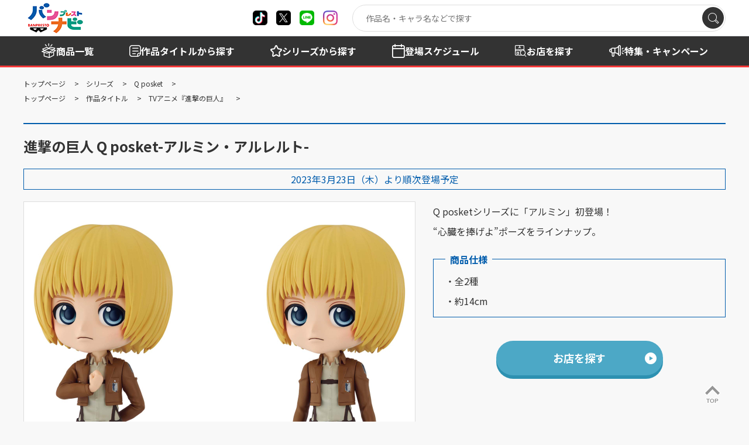

--- FILE ---
content_type: text/html; charset=UTF-8
request_url: https://bsp-prize.jp/item/2640081/
body_size: 7366
content:

	
<!doctype html>
<html lang="ja">

<head>
		
		
	<!-- Google Tag Manager -->
	<script>(function(w,d,s,l,i){w[l]=w[l]||[];w[l].push({'gtm.start':
	new Date().getTime(),event:'gtm.js'});var f=d.getElementsByTagName(s)[0],
	j=d.createElement(s),dl=l!='dataLayer'?'&l='+l:'';j.async=true;j.src=
	'https://www.googletagmanager.com/gtm.js?id='+i+dl;f.parentNode.insertBefore(j,f);
	})(window,document,'script','dataLayer','GTM-W9N7VF7');</script>
	<!-- End Google Tag Manager -->
	
		

		
		
	<!-- LINE Tag Base Code -->
	<!-- Do Not Modify -->
	<script>
	(function(g,d,o){
	g._ltq=g._ltq||[];g._lt=g._lt||function(){g._ltq.push(arguments)};
	var h=location.protocol==='https:'?'https://d.line-scdn.net':'http://d.line-cdn.net';
	var s=d.createElement('script');s.async=1;
	s.src=o||h+'/n/line_tag/public/release/v1/lt.js';
	var t=d.getElementsByTagName('script')[0];t.parentNode.insertBefore(s,t);
		})(window, document);
	_lt('init', {
	customerType: 'lap',
	tagId: 'd7b5dc35-75c2-43c5-9aca-7a6ec0cc00cc'
	});
	_lt('send', 'pv', ['d7b5dc35-75c2-43c5-9aca-7a6ec0cc00cc']);
	</script>
	<noscript>
	<img height="1" width="1" style="display:none"
		src="https://tr.line.me/tag.gif?c_t=lap&t_id=d7b5dc35-75c2-43c5-9aca-7a6ec0cc00cc&e=pv&noscript=1" />
	</noscript>
	<!-- End LINE Tag Base Code -->
	
		

	<meta charset="utf-8">
	<meta http-equiv="X-UA-Compatible" content="IE=edge">
	<title>進撃の巨人 Q posket-アルミン・アルレルト-｜商品情報｜バンプレストナビサイト</title>
	<meta name="keywords" content="">
	<meta name="description" content="">

	<meta name="viewport" content="width=device-width, initial-scale=1.0, minimum-scale=1.0">
	<meta name="format-detection" content="telephone=no">

	<link rel="canonical" href="https://bsp-prize.jp/item/2640081/">

	<meta property="og:title" content="進撃の巨人 Q posket-アルミン・アルレルト-｜商品情報｜バンプレストナビサイト シェアしよう" />
	<meta property="og:site_name" content="バンプレストナビサイト" />
	<meta property="og:type" content="article" />
	<meta property="og:description" content="" />
	<meta property="og:url" content="https://bsp-prize.jp/item/2640081/" />
	<meta property="og:image" content="https://bsp-prize.jp/files_thumbnail/%E5%85%B1%E6%9C%89%E3%83%95%E3%82%A9%E3%83%AB%E3%83%80/item/2023.03/2640081.jpg/500w_500h.jpg" />

	<meta name="twitter:card" content="summary" />
	<meta name="twitter:site" content="@BANPRE_PZ" />
	<meta name="twitter:creator" content="@BANPRE_PZ" />
	<meta name="twitter:title" content="進撃の巨人 Q posket-アルミン・アルレルト-｜商品情報｜バンプレストナビサイト シェアしよう" />
	<meta name="twitter:description" content="" />
	<meta name="twitter:url" content="https://bsp-prize.jp/item/2640081/" />
	<meta name="twitter:image" content="https://bsp-prize.jp/files_thumbnail/%E5%85%B1%E6%9C%89%E3%83%95%E3%82%A9%E3%83%AB%E3%83%80/item/2023.03/2640081.jpg/500w_500h.jpg" />

		
	<!-- FAVICON -->
		<link rel="apple-touch-icon" sizes="180x180" href="/files/%E5%85%B1%E6%9C%89%E3%83%95%E3%82%A9%E3%83%AB%E3%83%80/site/favicon.ico">
	<link rel="icon" type="image/png" sizes="32x32" href="/files/%E5%85%B1%E6%9C%89%E3%83%95%E3%82%A9%E3%83%AB%E3%83%80/site/favicon.ico">
	<link rel="icon" type="image/png" sizes="16x16" href="/files/%E5%85%B1%E6%9C%89%E3%83%95%E3%82%A9%E3%83%AB%E3%83%80/site/favicon.ico">
	<link rel="shortcut icon" href="/files/%E5%85%B1%E6%9C%89%E3%83%95%E3%82%A9%E3%83%AB%E3%83%80/site/favicon.ico">
	<meta name="theme-color" content="#ffffff">
	
	<link rel="preconnect" href="https://fonts.googleapis.com">
	<link rel="preconnect" href="https://fonts.gstatic.com" crossorigin>
	<link href="https://fonts.googleapis.com/css2?family=Montserrat:wght@100..900&family=Noto+Sans+JP:wght@100..900&display=swap" rel="stylesheet">
	<link rel="stylesheet" href="/assets/styles/styles.css?d=cddb34d5db775f1a4b213573a2dfa476">

	<style>
	.pager_count {
		margin-top: 60px;
	}
	.pager_count+.pager {
		margin-top: 0px;
	}
	</style>

	
<link rel="stylesheet" href="/assets/styles/pages/product.css?d=cddb34d5db775f1a4b213573a2dfa476">
<style>
a.brand {
	color: initial;
	text-decoration: initial;
}
</style>


	
		<script type="application/ld+json">
	{
		"@context" : "http://schema.org",
		"@type": "BreadcrumbList",
		"itemListElement":
		[
							{
					"@type": "ListItem",
					"position": 1,
					"item": { "@id": "/","name": "トップページ" }
				},							{
					"@type": "ListItem",
					"position": 2,
					"item": { "@id": "/brand/","name": "シリーズ" }
				},							{
					"@type": "ListItem",
					"position": 3,
					"item": { "@id": "/brand/12/","name": "Q posket" }
				},							{
					"@type": "ListItem",
					"position": 4,
					"item": { "@id": "/item/2640081/","name": "進撃の巨人 Q posket-アルミン・アルレルト-" }
				}					]
	}
	</script>
	<script type="application/ld+json">
	{
		"@context" : "http://schema.org",
		"@type": "BreadcrumbList",
		"itemListElement":
		[
							{
					"@type": "ListItem",
					"position": 1,
					"item": { "@id": "/","name": "トップページ" }
				},							{
					"@type": "ListItem",
					"position": 2,
					"item": { "@id": "/title/","name": "作品タイトル" }
				},							{
					"@type": "ListItem",
					"position": 3,
					"item": { "@id": "/title/IP00004601/","name": "TVアニメ『進撃の巨人』" }
				},							{
					"@type": "ListItem",
					"position": 4,
					"item": { "@id": "/item/2640081/","name": "進撃の巨人 Q posket-アルミン・アルレルト-" }
				}					]
	}
	</script>

</head>

<body  class="pageID-product">
		
		
	<!-- Google Tag Manager (noscript) -->
	<noscript><iframe src="https://www.googletagmanager.com/ns.html?id=GTM-W9N7VF7"
	height="0" width="0" style="display:none;visibility:hidden"></iframe></noscript>
	<!-- End Google Tag Manager (noscript) -->
	
		

	<div class="wrapper">
		<header class="gHeader">
			<div class="gHeader_inner">
				<div class="gHeader_anqueteBnr">
					<a href="https://aura-mico.jp/qr-codes/65295/previewpage"><img src="/assets/images/global/anquete_bnr.png" alt="景品を獲得したらアンケートに答えよう"></a>
				</div>
				<div class="gHeader_contents">

					<h1 class="gHeader_logo"><a href="/"><img src="/assets/images/global/logo.png" alt="バンプレストナビ"></a></h1><!-- /.gHeader_logo -->

					<ul class="gHeader_snsList">
						<li class="gHeader_sns gHeader_sns-tiktok"><a href="https://www.tiktok.com/@banpre_pz" target="_blank" rel="noopener noreferrer" title="X"></a></li>
						<li class="gHeader_sns gHeader_sns-x"><a href="https://twitter.com/BANPRE_PZ" target="_blank" rel="noopener noreferrer" title="X"></a></li>
						<li class="gHeader_sns gHeader_sns-line"><a href="https://lin.ee/pXcCatW2" target="_blank" rel="noopener noreferrer" title="line"></a></li>
						<li class="gHeader_sns gHeader_sns-instagram"><a href="https://www.instagram.com/qposketjp/" target="_blank" rel="noopener noreferrer" title="instagram"></a></li>
					</ul><!-- /.gHeader_snsList -->

					<div class="gHeader_spMenu">
						<div class="gSearch">
							<div class="gSearch_inner" data-search-wrapper="">
								<div class="gSearch_word"><input type="search" autocomplete="off" placeholder="作品名・キャラ名などで探す" data-search-input=""></div>
								<div class="gSearch_submit"><button type="submit" aria-label="検索" data-search-submit=""></button></div>
							</div><!-- /.gSearch_inner -->
						</div><!-- /.gSearch -->

						<nav class="gNav">
							<div class="gNav_inner">
								<ul class="gNav_list">
									<li class="gNav_item">
										<span class="gNav_name gNav_name-item"><span>商品を探す</span></span>
										<div class="gNav_sub">
											<div class="gNav_subInner">
												<ul class="gNav_subList">
													<li class="gNav_subItem"><a href="/search/">商品一覧</a></li>
													<li class="gNav_subItem"><a href="/title/">作品タイトルから探す</a></li>
													<li class="gNav_subItem"><a href="/brand/">シリーズから探す</a></li>
													<li class="gNav_subItem"><a href="/schedule/">登場スケジュールから探す</a></li>
												</ul>
											</div><!-- /.gNav_subInner -->
										</div><!-- /.gNav_sub -->
									</li><!-- /.gNav_item -->
									<li class="gNav_item">
										<a href="/shop/" class="gNav_name gNav_name-shop hidden-sp"><span>お店を探す</span></a>
										<span class="gNav_name gNav_name-shop hidden-pc"><span>お店を探す</span></span>
										<div class="gNav_sub hidden-pc">
											<div class="gNav_subInner">
												<ul class="gNav_subList">
													<li class="gNav_subItem"><a href="/shop/">店舗検索</a></li>
													<li class="gNav_subItem"><a href="/shop/?tp=1&tg=2&rg=2">現在地から探す</a></li>
												</ul>
											</div><!-- /.gNav_subInner -->
										</div><!-- /.gNav_sub -->
									</li><!-- /.gNav_item -->
									<li class="gNav_item">
										<a href="/campaign/" class="gNav_name gNav_name-campaign">
											<span>特集<br class="hidden-sp"><span class="hidden-pc">・</span>キャンペーン</span>
										</a>
									</li><!-- /.gNav_item -->
									<li class="gNav_item">
										<a href="/news/" class="gNav_name gNav_name-news">
											<span>お知らせ</span>
										</a>
									</li><!-- /.gNav_item -->
								</ul><!-- /.gNav_list -->
							</div><!-- /.gNav_inner -->
						</nav><!-- /.gNav -->
					</div><!-- /.gHeader_spMenu -->

					<div class="gHeader_navBtn"><a href="javascript: void(0);" title="メニュー開閉"></a></div><!-- /.gHeader_navBtn -->
				</div><!-- /.gHeader_contents -->
			</div><!-- /.gHeader_inner -->
		</header><!-- /.gHeader -->

		<nav class="gNav02">
			<div class="gNav02_inner">
				<ul class="gNav02_list">
					<li class="gNav02_item gNav02_item-01"><a href="/search/"><span>商品一覧</span></a></li>
					<li class="gNav02_item gNav02_item-02"><a href="/title/"><span>作品タイトル<span class="hidden-sp">から探す</span></span></a></li>
					<li class="gNav02_item gNav02_item-03"><a href="/brand/"><span>シリーズ<span class="hidden-sp">から探す</span></span></a></li>
					<li class="gNav02_item gNav02_item-04"><a href="/schedule/"><span><span class="hidden-sp">登場</span>スケジュール</span></a></li>
					<li class="gNav02_item gNav02_item-05"><a href="/shop/"><span>お店を探す</span></a></li>
					<li class="gNav02_item gNav02_item-06 hidden-sp"><a href="/campaign/"><span>特集・キャンペーン</span></a></li>
				</ul><!-- /.gNav02_list -->
			</div><!-- /.gNav02_inner -->
		</nav><!-- /.gNav02 -->

		
<nav class="pankuzu">
	<div class="pankuzu_inner">
		<ul class="pankuzu_list">
														<li class="pankuzu_item pankuzu_item-home">
						<a href="/">トップページ</a>
					</li>
																					<li class="pankuzu_item">
						<a href="/brand/">シリーズ</a>
					</li>
																					<li class="pankuzu_item">
						<a href="/brand/12/">Q posket</a>
					</li>
															</ul>
		<ul class="pankuzu_list">
														<li class="pankuzu_item pankuzu_item-home">
						<a href="/">トップページ</a>
					</li>
																					<li class="pankuzu_item">
						<a href="/title/">作品タイトル</a>
					</li>
																					<li class="pankuzu_item">
						<a href="/title/IP00004601/">TVアニメ『進撃の巨人』</a>
					</li>
															</ul>
		</div>
</nav><!-- /.pankuzu --><div class="contents contents-noSide">
	<article class="contents_main">
		<section class="section">
			<div class="section_inner">

				<h1 class="headLine1 headLine1-borderTop">進撃の巨人 Q posket-アルミン・アルレルト-</h1>

				<p class="releaseDate">2023年3月23日（木）より順次登場予定</p>

				
				

				<div class="productDetail">
					<div class="productDetail_imgs">
												<div class="productDetail_views" data-modal-gallery>
														<figure class="productDetail_view hidden">
								<a
									href="/files/%E5%85%B1%E6%9C%89%E3%83%95%E3%82%A9%E3%83%AB%E3%83%80/item/2023.03/2640081.jpg"
									data-modal-gallery-item
									data-pswp-width="2000"
									data-pswp-height="2000"
								>
									<img src="/files_thumbnail/%E5%85%B1%E6%9C%89%E3%83%95%E3%82%A9%E3%83%AB%E3%83%80/item/2023.03/2640081.jpg/668w_668h.jpg" alt="">
								</a>
							</figure>
														<figure class="productDetail_view hidden">
								<a
									href="/files/%E5%85%B1%E6%9C%89%E3%83%95%E3%82%A9%E3%83%AB%E3%83%80/item/2023.03/2640082_2.jpg"
									data-modal-gallery-item
									data-pswp-width="2000"
									data-pswp-height="2000"
								>
									<img src="/files_thumbnail/%E5%85%B1%E6%9C%89%E3%83%95%E3%82%A9%E3%83%AB%E3%83%80/item/2023.03/2640082_2.jpg/668w_668h.jpg" alt="">
								</a>
							</figure>
														<figure class="productDetail_view hidden">
								<a
									href="/files/%E5%85%B1%E6%9C%89%E3%83%95%E3%82%A9%E3%83%AB%E3%83%80/item/2023.03/2640082_3.jpg"
									data-modal-gallery-item
									data-pswp-width="2000"
									data-pswp-height="2000"
								>
									<img src="/files_thumbnail/%E5%85%B1%E6%9C%89%E3%83%95%E3%82%A9%E3%83%AB%E3%83%80/item/2023.03/2640082_3.jpg/668w_668h.jpg" alt="">
								</a>
							</figure>
													</div><!-- /.productDetail_views -->
																		<div class="productDetail_thumbs">
														<div class="productDetail_thumb">
								<a href="javascript: void(0);">
									<img src="/files_thumbnail/%E5%85%B1%E6%9C%89%E3%83%95%E3%82%A9%E3%83%AB%E3%83%80/item/2023.03/2640081.jpg/500w_500h.jpg" alt="" loading="lazy">
								</a>
							</div><!-- /.productDetail_thumb -->
														<div class="productDetail_thumb">
								<a href="javascript: void(0);">
									<img src="/files_thumbnail/%E5%85%B1%E6%9C%89%E3%83%95%E3%82%A9%E3%83%AB%E3%83%80/item/2023.03/2640082_2.jpg/500w_500h.jpg" alt="" loading="lazy">
								</a>
							</div><!-- /.productDetail_thumb -->
														<div class="productDetail_thumb">
								<a href="javascript: void(0);">
									<img src="/files_thumbnail/%E5%85%B1%E6%9C%89%E3%83%95%E3%82%A9%E3%83%AB%E3%83%80/item/2023.03/2640082_3.jpg/500w_500h.jpg" alt="" loading="lazy">
								</a>
							</div><!-- /.productDetail_thumb -->
													</div><!-- /.productDetail_thumbs -->
											</div><!-- /.productDetail_imgs -->

					<div class="productDetail_body">
						<p>Q posketシリーズに「アルミン」初登場！<br />&ldquo;心臓を捧げよ&rdquo;ポーズをラインナップ。</p>

												<dl class="productDetail_spec">
							<dt><span>商品仕様</span></dt>
							<dd>
								・全2種<br />
・約14cm
							</dd>
						</dl><!-- /.productDetail_spec -->
						
																				<div class="productDetail_shopSearch">
								<a href="/shop/?ref=item&data_id=1651&on=1" class="btn btn-l btn-blueLight btn-afterCircleTriRight">お店を探す</a>
							</div><!-- /.productDetail_shopSearch -->
							
													
					</div><!-- /.productDetail_body -->
				</div><!-- /.productDetail -->
			</div><!-- /.section_inner -->
		</section><!-- /.section -->

		
				<section class="section">
			<div class="section_inner">
				<p style="background: #b15100; width: 100%; max-width: 480px; height: 47px; display: flex; align-items: center; justify-content: center; font-size: 14px; border-radius: 6px; font-weight: bold;"><a href="/brand/12/item/1651/" style="color: #fff; text-decoration: none;" target="_blank" rel="noopener">Q posketブランドページの商品情報を見る</a></p>
			</div><!-- /.section_inner -->
		</section><!-- /.section -->
		
				<section class="section">
			<div class="section_inner">
				<p class="font-s lineHeight-ss">※写真と商品とは異なる場合がございます。<br />※店舗により登場時期が前後する場合がございます。<br />※掲載内容は予告なく変更する場合がございます。<br />※取扱店舗は随時更新となります。</p>
			</div><!-- /.section_inner -->
		</section><!-- /.section -->
		
		<section class="section">
			<div class="section_inner">
				<div class="btns btns-hr">
					<ul class="btns_list">
						<li class="btns_item btns_item-2-12pc btns_item-5-12sp">
							<a target="_blank" href="https://social-plugins.line.me/lineit/share?url=https%3A%2F%2Fbsp-prize.jp%2Fitem%2F2640081%2F&amp;text=%E9%80%B2%E6%92%83%E3%81%AE%E5%B7%A8%E4%BA%BA%20Q%20posket-%E3%82%A2%E3%83%AB%E3%83%9F%E3%83%B3%E3%83%BB%E3%82%A2%E3%83%AB%E3%83%AC%E3%83%AB%E3%83%88-%EF%BD%9C%E5%95%86%E5%93%81%E6%83%85%E5%A0%B1%EF%BD%9C%E3%83%90%E3%83%B3%E3%83%97%E3%83%AC%E3%82%B9%E3%83%88%E3%83%8A%E3%83%93%E3%82%B5%E3%82%A4%E3%83%88%0D" class="btn btn-line">LINEで送る</a>
						</li><!-- /.btns_item -->
						<li class="btns_item btns_item-2-12pc btns_item-5-12sp">
							<a target="_blank" href="https://twitter.com/share?url=https%3A%2F%2Fbsp-prize.jp%2Fitem%2F2640081%2F&amp;text=%E9%80%B2%E6%92%83%E3%81%AE%E5%B7%A8%E4%BA%BA%20Q%20posket-%E3%82%A2%E3%83%AB%E3%83%9F%E3%83%B3%E3%83%BB%E3%82%A2%E3%83%AB%E3%83%AC%E3%83%AB%E3%83%88-%EF%BD%9C%E5%95%86%E5%93%81%E6%83%85%E5%A0%B1%EF%BD%9C%E3%83%90%E3%83%B3%E3%83%97%E3%83%AC%E3%82%B9%E3%83%88%E3%83%8A%E3%83%93%E3%82%B5%E3%82%A4%E3%83%88%0D" class="btn btn-x">ポストする</a>
						</li><!-- /.btns_item -->
					</ul><!-- /.btns_list -->
				</div><!-- /.btns -->
			</div><!-- /.section_inner -->
		</section><!-- /.section -->

		
				<section class="section">
			<div class="section_inner">
				<h2 class="headLine4">関連商品</h2>
				<div class="products products-min">
					<div class="products_body">
						<div class="products_list">
		<div class="products_item">
		<a href="/item/2773481/">
			<figure class="products_img"><img src="/files_thumbnail/%E5%85%B1%E6%9C%89%E3%83%95%E3%82%A9%E3%83%AB%E3%83%80/item/2025.11/2773481_m.jpg/250w_250h.jpg" alt="" loading="lazy"></figure>
<p class="products_name">進撃の巨人 Grandista-リヴァイ-</p>
<p class="products_date">2025年11月27日（木）<br />より順次登場予定</p>		</a>
	</div><!-- /.products_item -->
		<div class="products_item">
		<a href="/item/2773480/">
			<figure class="products_img"><img src="/files_thumbnail/%E5%85%B1%E6%9C%89%E3%83%95%E3%82%A9%E3%83%AB%E3%83%80/item/2025.11/2773480_m.jpg/250w_250h.jpg" alt="" loading="lazy"></figure>
<p class="products_name">進撃の巨人 Grandista-エレン・イェーガー-</p>
<p class="products_date">2025年11月27日（木）<br />より順次登場予定</p>		</a>
	</div><!-- /.products_item -->
		<div class="products_item">
		<a href="/item/2704303/">
			<figure class="products_img"><img src="/files_thumbnail/%E5%85%B1%E6%9C%89%E3%83%95%E3%82%A9%E3%83%AB%E3%83%80/item/2023.12/2704303.jpg/250w_250h.jpg" alt="" loading="lazy"></figure>
<p class="products_name">進撃の巨人 The Final Season-Levi-Special 10th ANNIVERSARY ver.</p>
<p class="products_date">2023年12月14日（木）<br />より順次登場予定</p>		</a>
	</div><!-- /.products_item -->
		<div class="products_item">
		<a href="/item/2640083/">
			<figure class="products_img"><img src="/files_thumbnail/%E5%85%B1%E6%9C%89%E3%83%95%E3%82%A9%E3%83%AB%E3%83%80/item/2023.04/2640083.jpg/250w_250h.jpg" alt="" loading="lazy"></figure>
<p class="products_name">進撃の巨人 Q posket-リヴァイ-vol.2</p>
<p class="products_date">2023年4月11日（火）<br />より順次登場予定</p>		</a>
	</div><!-- /.products_item -->
		<div class="products_item">
		<a href="/item/2640080/">
			<figure class="products_img"><img src="/files_thumbnail/%E5%85%B1%E6%9C%89%E3%83%95%E3%82%A9%E3%83%AB%E3%83%80/item/2023.03/2640080.jpg/250w_250h.jpg" alt="" loading="lazy"></figure>
<p class="products_name">進撃の巨人 Q posket-ミカサ・アッカーマン-</p>
<p class="products_date">2023年3月28日（火）<br />より順次登場予定</p>		</a>
	</div><!-- /.products_item -->
		<div class="products_item">
		<a href="/item/2640082/">
			<figure class="products_img"><img src="/files_thumbnail/%E5%85%B1%E6%9C%89%E3%83%95%E3%82%A9%E3%83%AB%E3%83%80/item/2023.03/2640082.jpg/250w_250h.jpg" alt="" loading="lazy"></figure>
<p class="products_name">進撃の巨人 Q posket-エレン・イェーガー-vol.2</p>
<p class="products_date">2023年3月23日（木）<br />より順次登場予定</p>		</a>
	</div><!-- /.products_item -->
		<div class="products_item">
		<a href="/item/2627943/">
			<figure class="products_img"><img src="/files_thumbnail/%E5%85%B1%E6%9C%89%E3%83%95%E3%82%A9%E3%83%AB%E3%83%80/item/2022.11/2627943.jpg/250w_250h.jpg" alt="" loading="lazy"></figure>
<p class="products_name">進撃の巨人 ともぬいvol.4</p>
<p class="products_date">2022年11月17日（木）<br />より順次登場予定</p>		</a>
	</div><!-- /.products_item -->
		<div class="products_item">
		<a href="/item/2627942/">
			<figure class="products_img"><img src="/files_thumbnail/%E5%85%B1%E6%9C%89%E3%83%95%E3%82%A9%E3%83%AB%E3%83%80/item/2022.11/2627942.jpg/250w_250h.jpg" alt="" loading="lazy"></figure>
<p class="products_name">進撃の巨人 ともぬいvol.3</p>
<p class="products_date">2022年11月10日（木）<br />より順次登場予定</p>		</a>
	</div><!-- /.products_item -->
		<div class="products_item">
		<a href="/item/2627941/">
			<figure class="products_img"><img src="/files_thumbnail/%E5%85%B1%E6%9C%89%E3%83%95%E3%82%A9%E3%83%AB%E3%83%80/item/2022.10/light/2627941.jpg/250w_250h.jpg" alt="" loading="lazy"></figure>
<p class="products_name">進撃の巨人 ともぬいvol.2</p>
<p class="products_date">2022年10月12日（水）<br />より順次登場予定</p>		</a>
	</div><!-- /.products_item -->
		<div class="products_item">
		<a href="/item/2627940/">
			<figure class="products_img"><img src="/files_thumbnail/%E5%85%B1%E6%9C%89%E3%83%95%E3%82%A9%E3%83%AB%E3%83%80/item/2022.10/light/2627940.jpg/250w_250h.jpg" alt="" loading="lazy"></figure>
<p class="products_name">進撃の巨人 ともぬいvol.1</p>
<p class="products_date">2022年10月5日（水）<br />より順次登場予定</p>		</a>
	</div><!-- /.products_item -->
		<div class="products_item">
		<a href="/item/2606951/">
			<figure class="products_img"><img src="/files_thumbnail/%E5%85%B1%E6%9C%89%E3%83%95%E3%82%A9%E3%83%AB%E3%83%80/item/2022.09/light/2606951_a.jpg/250w_250h.jpg" alt="" loading="lazy"></figure>
<p class="products_name">進撃の巨人 The Final Season-Eren Yeager＆Levi-</p>
<p class="products_date">2022年9月21日（水）<br />より順次登場予定</p>		</a>
	</div><!-- /.products_item -->
		<div class="products_item">
		<a href="/item/2606950/">
			<figure class="products_img"><img src="/files_thumbnail/%E5%85%B1%E6%9C%89%E3%83%95%E3%82%A9%E3%83%AB%E3%83%80/item/2022.07/2606950.png/250w_250h.png" alt="" loading="lazy"></figure>
<p class="products_name">進撃の巨人 The Final Season-Levi-Special</p>
<p class="products_date">2022年7月7日（木）<br />より順次登場予定</p>		</a>
	</div><!-- /.products_item -->
		<div class="products_item">
		<a href="/item/2590578/">
			<figure class="products_img"><img src="/files_thumbnail/%E5%85%B1%E6%9C%89%E3%83%95%E3%82%A9%E3%83%AB%E3%83%80/item/2022.04/2590578.png/250w_250h.png" alt="" loading="lazy"></figure>
<p class="products_name">進撃の巨人 Q posket-リヴァイ-</p>
<p class="products_date">2022年4月19日（火）<br />より順次登場予定</p>		</a>
	</div><!-- /.products_item -->
		<div class="products_item">
		<a href="/item/2590575/">
			<figure class="products_img"><img src="/files_thumbnail/%E5%85%B1%E6%9C%89%E3%83%95%E3%82%A9%E3%83%AB%E3%83%80/item/2022.04/2590575.png/250w_250h.png" alt="" loading="lazy"></figure>
<p class="products_name">進撃の巨人 Q posket-エレン・イェーガー-</p>
<p class="products_date">2022年4月19日（火）<br />より順次登場予定</p>		</a>
	</div><!-- /.products_item -->
	</div><!-- /.products_list -->					</div><!-- /.products_body -->
				</div><!-- /.products -->
							</div><!-- /.section_inner -->
		</section><!-- /.section -->
		
				<section class="section">
			<div class="section_inner">
				<h2 class="headLine4">関連ページ</h2>
				
								<div class="relLinks">
					<div class="relLinks_list">
												<div class="relLinks_item">
							<p class="relLinks_label relLinks_label-work">作品</p>
							<p class="relLinks_title">
								<a href="/title/IP00004601/">TVアニメ『進撃の巨人』</a>
							</p>
						</div><!-- /.relLinks_item -->
											</div><!-- /.relLinks_list -->
				</div><!-- /.relLinks -->
				
				
			</div><!-- /.section_inner -->
		</section><!-- /.section -->
		
				<section class="section">
			<div class="section_inner">
				<h2 class="headLine4">取り扱いシリーズ</h2>
				<a href="/brand/12/" class="brand">
					<figure class="brand_logo">
						<img src="/files_thumbnail/%E5%85%B1%E6%9C%89%E3%83%95%E3%82%A9%E3%83%AB%E3%83%80/brand/Q%20posket/main/logo_qpos1200_510.jpg/500w_213h.jpg" alt="Q posket" loading="lazy">
					</figure><!-- /.brand_logo -->
					<div class="brand_body">
						<p class="brand_name">Q posket</p><!-- /.brand_name -->
						<p class="brand_txt">大きく艶のある瞳と、ふんわりと優しいほっぺたの質感、大胆なアレンジと繊細な造形を高いクオリティで実現した、可愛いフィギュアシリーズです。</p><!-- /.brand_txt -->
					</div><!-- /.brand_body -->
				</a><!-- /.brand -->
			</div><!-- /.section_inner -->
		</section><!-- /.section -->
		
	</article><!-- /.contents_main -->
</div><!-- /.contents -->


		<footer class="gFooter">
			<div class="gFooter_inner">
				<div class="gFooter_copyrightArea">
					<p class="gFooter_copyright">©BANDAI SPIRITS CO.,LTD. ALL RIGHTS RESERVED</p>
					<div class="gFooter_logoArea">
						<figure class="gFooter_corpLogo gFooter_corpLogo-ban"><a href="https://www.bandaispirits.co.jp/" target="_blank" rel="noopener noreferrer"><img src="/assets/images/global/corp_logo.png" alt="BANDAI"></a></figure>
						<figure class="gFooter_corpLogo gFooter_corpLogo-nam"><img src="/assets/images/global/bannam_logo.png" alt="BANDAI NAMCO"></figure>
					</div>
				</div><!-- /.gFooter_copyrightArea -->
				<ul class="gFooter_links">
					<li class="gFooter_link gFooter_link-building"><a href="https://www.bandaispirits.co.jp/about/organization/" target="_blank" rel="noopener noreferrer">企業情報</a></li>
					<li class="gFooter_link gFooter_link-computer"><a href="https://www.bandaispirits.co.jp/site/notice/" target="_blank" rel="noopener noreferrer">ウェブサイトご利用条件</a></li>
					<li class="gFooter_link gFooter_link-member"><a href="https://www.bandaispirits.co.jp/privacy/" target="_blank" rel="noopener noreferrer">個人情報及び特定個人情報等の取扱いに関する方針</a></li>
					<li class="gFooter_link gFooter_link-headset"><a href="https://support.bandaispirits.co.jp/s/" target="_blank" rel="noopener noreferrer">お客様サポート</a></li>
				</ul><!-- /.gFooter_links -->
				<p class="gFooter_txt">写真と実際の商品とは異なる場合がございますのでご了承ください。このホームページに掲載されている 全ての画像、文章、データ等の無断転用、転載はお断りします。</p>
				<div class="gFooter_toTop"><a href="#">TOP</a></div>
			</div><!-- /.gFooter_inner -->
		</footer><!-- /.gFooter -->

	</div><!-- /.wrapper -->
	<a href="javascript: void(0);" class="overlay" data-anim="overlay"></a>

	


	<script src="https://ajax.googleapis.com/ajax/libs/jquery/3.5.1/jquery.min.js"></script>
	<script type="text/javascript" src="/assets/js/common.js?d=cddb34d5db775f1a4b213573a2dfa476"></script>

	<script>
	$(function () {
		$('[data-search-wrapper]').on('click', '[data-search-submit]', function () {
			var $button = $(this);
			var $wapper = $button.closest('[data-search-wrapper]');
			var $input = $wapper.find('[data-search-input]');
			var kw = $input.val();

			// 実行場所が検索結果画面の場合
			if (false && (location.pathname == '/search' || location.pathname == '/search/')) {
				var query_str = location.search.replace(/^\?/, '');
				if (query_str != '') {
					var queries = query_str.split('&');
					var new_queries = [];
					for (var i = 0, len = queries.length; i < len; i++) {
						var query = queries[i];
						if (query.match(/^kw=/)) {
							continue;
						}
						new_queries.push(query);
					}

					new_queries.push('kw=' + kw);

					query_str = new_queries.join('&');
				}
			} else {
				var query_str = 'kw=' + kw;
			}

			location.href = '/search/' + (query_str != '' ? '?' + query_str : '');
		}).on('keydown', '[data-search-input]', function (e) {
			if ((e.which && e.which === 13) || (e.keyCode && e.keyCode === 13)) {
				var $input = $(this);
				var $wapper = $input.closest('[data-search-wrapper]');
				var $button = $wapper.find('[data-search-submit]');
				$button.trigger('click');
				return false;
			}
		});
	});
	</script>
	<script async src="https://platform.twitter.com/widgets.js" charset="utf-8"></script>

	
<script type="text/javascript">
	$$$.productDetail = (function() {
		const init = () => {
			$('.productDetail_views')
				.on('init', function(event, slick) {
					$('.productDetail_view').removeClass('hidden')
					$('.productDetail_thumb-isActive')
						.removeClass('productDetail_thumb-isActive');
					$('.productDetail_thumb')
						.eq(slick.currentSlide)
						.addClass('productDetail_thumb-isActive');
				})
			$('.productDetail_views')
				.on('beforeChange', function(event, slick, currentSlide, nextSlide) {
					$('.productDetail_thumb-isActive')
						.removeClass('productDetail_thumb-isActive');
					$('.productDetail_thumb')
						.eq(nextSlide)
						.addClass('productDetail_thumb-isActive');
				})
			$('.productDetail_views')
				.slick({
					fade: true,
					arrows: false,
					swipeToSlide: true,
					lazyLoad: 'progressive', // 'ondemand'
				})
		}
		const goto = function() {
			const _index = $('.productDetail_thumb')
				.index($(this)
					.closest('.productDetail_thumb'));
			$('.productDetail_views')
				.slick('slickGoTo', _index)
		}
		return {
			init,
			goto,
		}
	}())
	$$$.productDetail.init();
	$(document)
		.on('click', '.productDetail_thumb > a', function(event) {
			event.preventDefault();
			$$$.productDetail.goto.call(this)
		});
</script>


	
<script>(function(){function c(){var b=a.contentDocument||a.contentWindow.document;if(b){var d=b.createElement('script');d.innerHTML="window.__CF$cv$params={r:'9c1a9f28cd42f689',t:'MTc2OTAzODQ2MA=='};var a=document.createElement('script');a.src='/cdn-cgi/challenge-platform/scripts/jsd/main.js';document.getElementsByTagName('head')[0].appendChild(a);";b.getElementsByTagName('head')[0].appendChild(d)}}if(document.body){var a=document.createElement('iframe');a.height=1;a.width=1;a.style.position='absolute';a.style.top=0;a.style.left=0;a.style.border='none';a.style.visibility='hidden';document.body.appendChild(a);if('loading'!==document.readyState)c();else if(window.addEventListener)document.addEventListener('DOMContentLoaded',c);else{var e=document.onreadystatechange||function(){};document.onreadystatechange=function(b){e(b);'loading'!==document.readyState&&(document.onreadystatechange=e,c())}}}})();</script><script defer src="https://static.cloudflareinsights.com/beacon.min.js/vcd15cbe7772f49c399c6a5babf22c1241717689176015" integrity="sha512-ZpsOmlRQV6y907TI0dKBHq9Md29nnaEIPlkf84rnaERnq6zvWvPUqr2ft8M1aS28oN72PdrCzSjY4U6VaAw1EQ==" data-cf-beacon='{"version":"2024.11.0","token":"7d16e204e59744fe8a63e72040c2e056","server_timing":{"name":{"cfCacheStatus":true,"cfEdge":true,"cfExtPri":true,"cfL4":true,"cfOrigin":true,"cfSpeedBrain":true},"location_startswith":null}}' crossorigin="anonymous"></script>
</body>

</html>